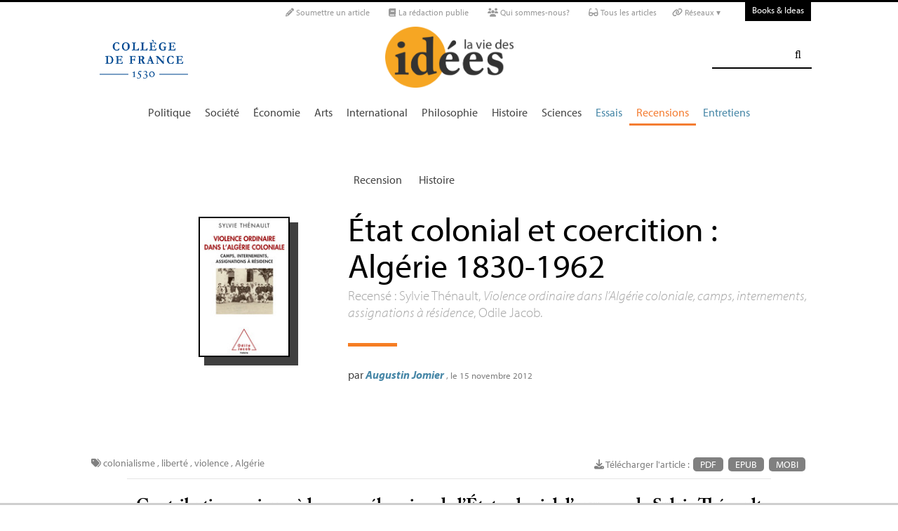

--- FILE ---
content_type: text/html; charset=utf-8
request_url: https://laviedesidees.fr/Etat-colonial-et-coercition
body_size: 25346
content:
<!doctype html>
<html dir="ltr" lang="fr" xmlns="http://www.w3.org/1999/xhtml" xml:lang="fr" class="ltr fr no-js">
	<!--<![endif]-->
	<head>
		<script type='text/javascript'>/*<![CDATA[*/(function(H){H.className=H.className.replace(/\bno-js\b/,'js')})(document.documentElement);/*]]>*/</script>
		<title>État colonial et coercition : Algérie 1830-1962 - La Vie des idées </title>
		
		
		
		<link rel="canonical" href="https://laviedesidees.fr/Etat-colonial-et-coercition" />
		<meta name="description" content="Recens&#233; : Sylvie Th&#233;nault, Violence ordinaire dans l&#039;Alg&#233;rie coloniale, camps, internements, assignations &#224; r&#233;sidence, Odile Jacob. - Contribution majeure &#224; la compr&#233;hension de l&#039;&#201;tat colonial, l&#039;ouvrage de Sylvie Th&#233;nault t&#233;moigne de la vitalit&#233; des &#233;tudes sur l&#039;Alg&#233;rie &#224; la p&#233;riode coloniale. Sp&#233;cialiste de la guerre d&#039;ind&#233;pendance alg&#233;rienne, l&#039;auteure &#233;tudie le &#171; r&#233;gime p&#233;nal de l&#039;indig&#233;nat &#187; &#224; travers la notion d&#039;&#171; internement &#187; et les mesures de privation de libert&#233; de l&#039;administration coloniale." >
		<meta property="article:author" content="Augustin Jomier">
		<meta name="author" content="Augustin Jomier">
		
		
		
		
		
		
		<meta property="og:title" content="État colonial et coercition : Algérie 1830-1962 ">
		<meta property="og:url" content="https://laviedesidees.fr/Etat-colonial-et-coercition" />
		<meta property="og:description" content="Recens&#233; : Sylvie Th&#233;nault, Violence ordinaire dans l&#039;Alg&#233;rie coloniale, camps, internements, assignations &#224; r&#233;sidence, Odile Jacob." >
		<meta property="og:type" content="article" >
		
		
		<meta name="bepress_citation_author" content="Augustin Jomier">
		<meta name="bepress_citation_title" content="État colonial et coercition : Algérie 1830-1962 ">
		<meta name="bepress_citation_date" content="2012-11-15">
		<meta name="bepress_citation_abstract_html_url" content="https://laviedesidees.fr/Etat-colonial-et-coercition">
		
		
		<meta name="DC.language" CONTENT="fr">
		<meta name="DC.title" CONTENT="État colonial et coercition : Algérie 1830-1962 ">
		<meta name="DC.creator" content="Augustin Jomier">
		<meta name="DC.source" CONTENT="La Vie des idées ">
		<meta name="DC.publisher" content="La Vie des idées ">
		<meta name="DC:date" content="2012-11-15">
		<meta name="DC.description" CONTENT="Recens&#233; : Sylvie Th&#233;nault, Violence ordinaire dans l&#039;Alg&#233;rie coloniale, camps, internements, assignations &#224; r&#233;sidence, Odile Jacob.">
		<meta name="DC:type" content="journalArticle">
		
		
		
		<meta name="twitter:card" content="summary_large_image">
		<meta name="twitter:site" content="@laviedesidees
				">
		<meta name="twitter:creator" content="@laviedesidees
				">
		<meta name="twitter:title" content="&#201;tat colonial et coercition : Alg&#233;rie 1830-1962 ">
		<meta name="twitter:description" content="Recens&#233; : Sylvie Th&#233;nault, Violence ordinaire dans l&#039;Alg&#233;rie coloniale, camps, internements, assignations &#224; r&#233;sidence, Odile Jacob.
			
		">
		
			<meta name="twitter:image" content="https://laviedesidees.fr/local/cache-vignettes/L130xH202/arton2097-7850e.jpg?1675951164
				"
			>
		
		
		
		<meta property="fb:app_id" content="1513923505598044" />
		
		<!-- Google tag (gtag.js) -->
<script async src="https://www.googletagmanager.com/gtag/js?id=G-FBEQC3F0L2"></script>
<script>
  window.dataLayer = window.dataLayer || [];
  function gtag(){dataLayer.push(arguments);}
  gtag('js', new Date());

  gtag('config', 'G-FBEQC3F0L2');
</script>


<meta http-equiv="Content-Type" content="text/html; charset=utf-8" />
<meta name="viewport" content="width=device-width, initial-scale=1" />

   
<link rel="stylesheet" href="squelettes-dist/css/reset.css?1764924792" type="text/css" />
<link rel="stylesheet" href="squelettes-dist/css/clear.css?1764924792" type="text/css" />
<link rel="stylesheet" href="squelettes-dist/css/font.css?1764924792" type="text/css" />
<link rel="stylesheet" href="squelettes/css/links.css?1729235433" type="text/css" />
<link rel="stylesheet" href="squelettes-dist/css/typo.css?1764924792" type="text/css" />
<link rel="stylesheet" href="squelettes-dist/css/media.css?1764924792" type="text/css" />
<link rel="stylesheet" href="squelettes-dist/css/form.css?1764924792" type="text/css" />

<link rel="stylesheet" href="squelettes-dist/css/layout.css?1764924792" type="text/css" />


<link rel="stylesheet" href="squelettes-dist/css/spip.css?1764924792" type="text/css" />
<script>/*<![CDATA[*/
var blocs_replier_tout = 0;
var blocs_slide = 'normal';
var blocs_title_sep = /\|\|/g;
var blocs_title_def = 'Déplier||Replier';
var blocs_js_cookie = '';

/*]]>*/</script><script type="text/javascript">var js_nouvelle_fenetre='(nouvelle fenêtre)';var links_site = '//laviedesidees.fr';</script>
<script>
var mediabox_settings={"auto_detect":true,"ns":"box","tt_img":true,"sel_g":"#documents_portfolio a[type='image\/jpeg'],#documents_portfolio a[type='image\/png'],#documents_portfolio a[type='image\/gif']","sel_c":".mediabox","str_ssStart":"Diaporama","str_ssStop":"Arr\u00eater","str_cur":"{current}\/{total}","str_prev":"Pr\u00e9c\u00e9dent","str_next":"Suivant","str_close":"Fermer","str_loading":"Chargement\u2026","str_petc":"Taper \u2019Echap\u2019 pour fermer","str_dialTitDef":"Boite de dialogue","str_dialTitMed":"Affichage d\u2019un media","splash_url":"","lity":{"skin":"_simple-dark","maxWidth":"90%","maxHeight":"90%","minWidth":"400px","minHeight":"","slideshow_speed":"2500","opacite":"0.9","defaultCaptionState":"expanded"}};
</script>
<!-- insert_head_css -->
<link rel="stylesheet" href="plugins-dist/mediabox/lib/lity/lity.css?1764926070" type="text/css" media="all" />
<link rel="stylesheet" href="plugins-dist/mediabox/lity/css/lity.mediabox.css?1764926070" type="text/css" media="all" />
<link rel="stylesheet" href="plugins-dist/mediabox/lity/skins/_simple-dark/lity.css?1764926070" type="text/css" media="all" /><link rel='stylesheet' type='text/css' media='all' href='plugins-dist/porte_plume/css/barre_outils.css?1764926072' />
<link rel='stylesheet' type='text/css' media='all' href='local/cache-css/cssdyn-css_barre_outils_icones_css-d131fca8.css?1768907507' />
<link rel="stylesheet" type="text/css" href="plugins/auto/orthotypo/v2.2.0/css/typo_guillemets.css" media="all" />
<link rel="stylesheet" href="squelettes/css/links.css" type="text/css" media="all" />
<link rel="stylesheet" href="plugins/auto/typoenluminee/v4.0.1/css/enluminurestypo.css" type="text/css" media="all" /><link rel="stylesheet" type="text/css" href="plugins/auto/blocsdepliables/v1.4.2/css/blocs.css?1750406074" /><link rel="stylesheet" type="text/css" href="plugins/auto/owlcarousel/v1.1.0/css/owl.carousel.css" media="screen" />
<link rel="stylesheet" type="text/css" href="plugins/auto/owlcarousel/v1.1.0/css/owl.theme.css" media="screen" />
<link rel="stylesheet" type="text/css" href="plugins/auto/owlcarousel/v1.1.0/css/owl.modeles.css" media="screen" />



<!--<link rel="stylesheet" href="squelettes-dist/css/theme.css?1764924792" type="text/css" />-->





<script src="prive/javascript/jquery.js?1764925040" type="text/javascript"></script>

<script src="prive/javascript/jquery.form.js?1764925040" type="text/javascript"></script>

<script src="prive/javascript/jquery.autosave.js?1764925040" type="text/javascript"></script>

<script src="prive/javascript/jquery.placeholder-label.js?1764925040" type="text/javascript"></script>

<script src="prive/javascript/ajaxCallback.js?1764925040" type="text/javascript"></script>

<script src="prive/javascript/js.cookie.js?1764925040" type="text/javascript"></script>
<!-- insert_head -->
<script src="plugins-dist/mediabox/lib/lity/lity.js?1764926070" type="text/javascript"></script>
<script src="plugins-dist/mediabox/lity/js/lity.mediabox.js?1764926070" type="text/javascript"></script>
<script src="plugins-dist/mediabox/javascript/spip.mediabox.js?1764926070" type="text/javascript"></script><script type='text/javascript' src='plugins-dist/porte_plume/javascript/jquery.markitup_pour_spip.js?1764926072'></script>
<script type='text/javascript' src='plugins-dist/porte_plume/javascript/jquery.previsu_spip.js?1764926072'></script>
<script type='text/javascript' src='local/cache-js/jsdyn-javascript_porte_plume_start_js-41a520d1.js?1768907509'></script>
<link rel="shortcut icon" href="local/cache-gd2/3b/20125795b1979063313bd83a0e42b4.ico?1728629147" type="image/x-icon" />
<link rel="apple-touch-icon" sizes="57x57" href="local/cache-gd2/03/9d5c9ed6e25796219fadefa497095d.png?1728629147" />
<link rel="apple-touch-icon" sizes="114x114" href="local/cache-gd2/af/166d120026049d07ac81fe78d01fdc.png?1728629147" />
<link rel="apple-touch-icon" sizes="72x72" href="local/cache-gd2/fa/e6e44a99f24d3ab8721fafd406961d.png?1728629147" />
<link rel="apple-touch-icon" sizes="144x144" href="local/cache-gd2/db/7782b36a652f5b014809ee71693270.png?1728629147" />
<link rel="apple-touch-icon" sizes="60x60" href="local/cache-gd2/92/0b3d31589302a59a33e563f7733740.png?1728629147" />
<link rel="apple-touch-icon" sizes="120x120" href="local/cache-gd2/8f/ae45f3c2adfd2bc239738eed255e89.png?1728629147" />
<link rel="apple-touch-icon" sizes="76x76" href="local/cache-gd2/8e/bc589b250e07eae6791ad637becb50.png?1728629147" />
<link rel="icon" type="image/png" href="local/cache-gd2/f3/d5960e0600bf10bf2238202d0c1225.png?1728629147" sizes="96x96" />
<link rel="icon" type="image/png" href="local/cache-gd2/9d/389978653a32b327aa4095c09167c6.png?1728629147" sizes="16x16" />
<link rel="icon" type="image/png" href="local/cache-gd2/f7/0443f4cea4ec5ff3a260ed78a23ef6.png?1728629147" sizes="32x32" />
<link rel="icon" type="image/png" href="local/cache-gd2/e4/b8f5a2330d04188bb812ab1056f4ac.png?1728629147" sizes="192x192" />
<meta name="msapplication-TileImage" content="local/cache-gd2/af/166d120026049d07ac81fe78d01fdc.png?1728629147" />

<meta name="msapplication-TileColor" content="#f6a623" />
<meta name="theme-color" content="#f6a623" /><link rel='stylesheet' href='local/cache-css/cssdyn-tarteaucitron_custom_css-04401bfc.css?1768907508' type='text/css' /><script type='text/javascript' src='plugins/auto/tarteaucitron/v1.9.2/lib/tarteaucitron/tarteaucitron.js' id='tauc'></script>
<script type="text/javascript">
	tarteaucitron.init({
		"privacyUrl": "", /* Privacy policy url */

		"hashtag": "#tarteaucitron", /* Ouverture automatique du panel avec le hashtag */
		"cookieName": "tarteaucitron", /* Cookie name */

		"orientation": "bottom", /* le bandeau doit être en haut (top), au milieu (middle) ou en bas (bottom) ? */

		"groupServices": false, /* Group services by category */
		"closePopup": false, /* Show a close X on the banner */

		/* Gestion petit bandeau */
		"showAlertSmall": false, /* afficher le petit bandeau en bas à droite ? */
		"cookieslist": false, /* Afficher la liste des cookies installés ? */

		/* Gestion de la petite icone Cookie */
		"showIcon": false, /* Show cookie Icon or not */
		
		"iconPosition": "BottomRight", /* BottomRight, BottomLeft, TopRight and TopLeft */

		"adblocker": false, /* Afficher un message si un adblocker est détecté */

		/* Gestion grand bandeau */
		"DenyAllCta" : true, /* Show the deny all button */
		"AcceptAllCta" : true, /* Show the accept all button when highPrivacy on */
		"highPrivacy": true, /* Si true, affiche le bandeau de consentement. Sinon, le consentement est implicite. */

		"handleBrowserDNTRequest": true, /* If Do Not Track == 1, disallow all */

		"removeCredit": false, /* supprimer le lien vers la source ? */

		"useExternalCss": false, /* If false, the tarteaucitron.css file will be loaded */
		"useExternalJs": false, /* If false, the tarteaucitron.js file will be loaded */

		

		"moreInfoLink": false, /* Show more info link */
		

		"mandatory": false, /* Show a message about mandatory cookies */

		"googleConsentMode": true, /* Activer le Google Consent Mode v2 pour Google ads & GA4 */
		"bingConsentMode": true, /* Activer le Bing Consent Mode pour Clarity & Bing Ads */
		"softConsentMode": false, /* Soft consent mode (le consentement est requis pour charger les tags) */
	});

	var tarteaucitronCustomText = {
		
		
		"icon": 'Gestionnaire de cookies - ouverture d’une fenêtre'
	}

	var tarteaucitronForceLanguage = 'fr';
</script>
<script src="https://laviedesidees.fr/plugins/auto/ancresdouces/v3.0.0/js/jquery.scrollto.js" type="text/javascript"></script><script src="https://laviedesidees.fr/plugins/auto/ancresdouces/v3.0.0/js/jquery.localscroll.js" type="text/javascript"></script><script type="text/javascript">/* <![CDATA[ */
function ancre_douce_init() {
	if (typeof jQuery.localScroll=="function") {
		jQuery.localScroll({autoscroll:false, hash:true, onAfter:function(anchor, settings){ 
			jQuery(anchor).attr('tabindex', -1).on('blur focusout', function () {
				// when focus leaves this element, 
				// remove the tabindex attribute
				jQuery(this).removeAttr('tabindex');
			}).focus();
		}});
	}
}
if (window.jQuery) jQuery(document).ready(function() {
	ancre_douce_init();
	onAjaxLoad(ancre_douce_init);
});
/* ]]> */</script><script src="plugins/auto/links/v4.1.2/links.js" type="text/javascript"></script>
<script src='plugins/auto/blocsdepliables/v1.4.2/js/blocs.js?1750406074'></script><script src="plugins/auto/owlcarousel/v1.1.0/javascript/owl.carousel.js" type="text/javascript"></script>



<script src="squelettes/js/script.js?1762768739" type="text/javascript"></script>


<meta name="generator" content="SPIP 4.4.7" />














<script src="https://code.jquery.com/ui/1.9.1/jquery-ui.js"></script>


<link type="text/css" rel="stylesheet" href="squelettes/js/jquery-dropdown-master/jquery.dropdown.min.css" />
<script type="text/javascript" src="squelettes/js/jquery-dropdown-master/jquery.dropdown.js"></script>


<link href="squelettes/fontawesome6/css/fontawesome.css" rel="stylesheet" />
<link href="squelettes/fontawesome6/css/brands.css" rel="stylesheet" />
<link href="squelettes/fontawesome6/css/solid.css" rel="stylesheet" />


<script src="squelettes/js/collapse_menu.js" type="text/javascript"></script>

<!-- For third-generation iPad with high-resolution Retina display: -->

<!-- For iPhone with high-resolution Retina display: -->

<!-- For first- and second-generation iPad: -->

<!-- For non-Retina iPhone, iPod Touch, and Android 2.1+ devices: -->




<!-- <meta name="viewport" content="width=device-width, height=device-height" /> -->
<meta name="viewport" content="width=device-width, initial-scale=1, user-scalable = no">


<meta name="format-detection" content="telephone=no">


<script src="//use.typekit.net/tbi6naw.js"></script>
<script>try{Typekit.load();}catch(e){}</script>	
			

<link rel="stylesheet" href="squelettes/css/habillage.css" type="text/css" media="projection, screen, tv" />		
		
		<link rel="stylesheet" href="squelettes/js/selection-sharer-master/dist/selection-sharer.css" type="text/css" />
		
		
		<script type='text/javascript' src='https://platform-api.sharethis.com/js/sharethis.js#property=648316a77e3db300120b2be7&product=sticky-share-buttons' async='async'></script>

		
		
	</head>
	<body class="page_article fr">
		<!-- Facebook SDK -->
		<div id="fb-root"></div>
		<script async defer crossorigin="anonymous" src="https://connect.facebook.net/fr_FR/sdk.js#xfbml=1&version=v4.0&appId=1513923505598044&autoLogAppEvents=1"></script>
		<!-- / Facebook SDK -->
		
		<div id="page">
			
			
			<div class="entete">

<ul id="skip" class="no_print">
	<li><a href="#big_menu_container">Aller au menu principal </a></li>
	<li><a href="#conteneur">Aller au contenu principal </a></li>
	<li><a href="#pied">Aller au pied de page </a></li>
</ul>

<div id="sub_menu_container" class="no_print">
	<div id="sub_menu">
		<div class="subc">
			<div id="tools">
				<ul>
						
							<li><a rel="me" href="Soumettre-un-article" class="social_link"><i class="fa-solid fa-pencil" aria-hidden="true"></i> Soumettre un article</a></li>
						
						
							<li><a rel="me" href="-La-redaction-publie-33-" class="social_link"><i class="fa-solid fa-book" aria-hidden="true"></i> La rédaction publie</a> </li>
						
						
							<li><a rel="me" href="Qui-sommes-nous" class="social_link"><i class="fa-solid fa-users" aria-hidden="true"></i> Qui sommes-nous?</a> </li>
						
						
							<li><a rel="me" href="-Tous-les-articles-" class="social_link"><i class="fa-solid fa-glasses"></i> Tous les articles</a> </li>
						
						
							<li class="deroulant"><a href="#"><i class="fa fa-link" aria-hidden="true"></i> Réseaux ▾</a>
								<ul class="sous">
									<li><a rel="me" href="https://bsky.app/profile/laviedesidees.bsky.social" target="_blank" class="social_link"><i class="fa fa-cloud" aria-hidden="true"></i> Bluesky</a></li>
									<li><a rel="me" href="https://piaille.fr/@laviedesidees" target="_blank" class="social_link"><i class="fa-brands fa-mastodon"></i> Mastodon</a></li>
									<li><a href="https://twitter.com/laviedesidees" target="_blank" class="social_link"><i class="fa-brands fa-x-twitter"></i> Twitter/X</a></li>
									<li><a href="https://www.threads.net/@laviedesidees" target="_blank" class="social_link"><i class="fa-brands fa-threads"></i> Threads</a></li>
									<li><a href="https://www.instagram.com/laviedesidees/" target="_blank" class="social_link"><i class="fa-brands fa-instagram"></i> Instagram</a></li>
									<li><a href="https://www.facebook.com/Laviedesideesfr/" target="_blank" class="social_link"><i class="fa-brands fa-facebook"></i> Facebook</a></li>
									<li><a href="https://www.youtube.com/channel/UCaMe83Ur75Z379aP1eUUQeg" target="_blank" class="social_link"><i class="fa-brands fa-youtube"></i> Youtube</a></li>
									<li><a href="https://www.linkedin.com/company/la-vie-des-idées" target="_blank" class="social_link"><i class="fa-brands fa-linkedin"></i> Linkedin</a></li>
									<li><a href="https://seenthis.net/people/la_vie_des_idees" target="_blank" class="social_link"><i class="fa fa-quote-right" aria-hidden="true"></i> SeenThis</a></li>
								</ul>
							</li>
					</ul>
						
					<a href="https://booksandideas.net" title="visit Books &amp; Ideas" class="header_tools_BandI">Books & Ideas</a>
					
			</div>
		</div><!-- /subc -->
	</div><!-- / sub menu -->
</div><!-- / sub menu container -->

<div id="header_container" class="no_print">
	<div id="entete">
		<div class="subc">
			
			
				<div class="logo_college">
					<a href="https://www.college-de-france.fr/"  target="_blank"><img src="squelettes/images/logoCDF_web_bleu.png" width="150px" alt="" /></a>
				</div>
			
			<div class="logo_site_vdi">
			
			<a rel="start" href="https://laviedesidees.fr/" class="logo">
						<img src='local/cache-vignettes/L423xH200/siteon0-2c255.png?1675949576' alt='La Vie des id&#233;es ' class='no-adapt-img spip_logo spip_logos logo-light' width='423' height='200' onmouseover='' onmouseout='' title='Accueil' />
						<img src="squelettes/images/logo_vdi_hd_white.png" alt="La Vie des idées" class="no-adapt-img spip_logo spip_logos logo-dark">
					</a>
				
				
			</div>
			
			<div class="nettoyeur"></div>
		</div><!-- /subc -->
	</div><!-- / entete -->
</div><!-- / header container -->

<!-- ########################## mobile ############################### -->
<input id="menu-toggle" type="checkbox" />
<label class='menu-button-container' for="menu-toggle">
	<div class='menu-button'></div>
	</label>
<ul class="menu">
	<li class="li_search"><div class="formulaire_spip formulaire_recherche" id="formulaire_recherche">
<form action="spip.php?page=recherche" method="get"><div>
	<input name="page" value="recherche" type="hidden"
>
	
	<label for="recherche">Rechercher :</label>
	<input type="search" class="search text" size="25" name="recherche" id="recherche" accesskey="4" autocapitalize="off" autocorrect="off" />
	<input type="submit" class="submit" value="&#xf002;" title="Rechercher" />
</div></form>
</div>
</li>
	
		<li><a href="+-Politique-+">Politique </a></li>
	
		<li><a href="+-Societe-+">Société </a></li>
	
		<li><a href="+-Economie-+">Économie </a></li>
	
		<li><a href="+-Art-litterature-+">Arts </a></li>
	
		<li><a href="+-International-+">International</a></li>
	
		<li><a href="+-Philosophie-+">Philosophie </a></li>
	
		<li><a href="+-Histoire-+">Histoire </a></li>
	
		<li><a href="+-Sciences-1503-+">Sciences </a></li>
	
	
	<li class="menu_rub"><a href="-Essais-">Essais</a></li>

	<li class="menu_rub"><a href="-Livres-etudes-" class="on">Recensions</a></li>

	<li class="menu_rub"><a href="-Entretiens-31-">Entretiens</a></li>

<li class="BIlink"><a href="https://booksandideas.net" title="visit Books &amp; Ideas">Books & Ideas</a></li>	
</ul>
<!-- ######################################################### -->

<div id="search_box" class="no_print"><div id="search_wrapper"><div class="formulaire_spip formulaire_recherche" id="formulaire_recherche">
<form action="spip.php?page=recherche" method="get"><div>
	<input name="page" value="recherche" type="hidden"
>
	
	<label for="recherche">Rechercher :</label>
	<input type="search" class="search text" size="25" name="recherche" id="recherche" accesskey="4" autocapitalize="off" autocorrect="off" />
	<input type="submit" class="submit" value="&#xf002;" title="Rechercher" />
</div></form>
</div>
</div></div>

<div id="big_menu_container" class="no_print">
	<div id="big_menu_wrapper">
		<div class="subc">
			<div id="menu_them">
				<ul>
					
					<li><a href="+-Politique-+">Politique </a></li>
					
					<li><a href="+-Societe-+">Société </a></li>
					
					<li><a href="+-Economie-+">Économie </a></li>
					
					<li><a href="+-Art-litterature-+">Arts </a></li>
					
					<li><a href="+-International-+">International</a></li>
					
					<li><a href="+-Philosophie-+">Philosophie </a></li>
					
					<li><a href="+-Histoire-+">Histoire </a></li>
					
					<li><a href="+-Sciences-1503-+">Sciences </a></li>
					
					
					<li class="menu_rub"><a href="-Essais-">Essais</a></li>

	<li class="menu_rub"><a href="-Livres-etudes-" class="on">Recensions</a></li>

	<li class="menu_rub"><a href="-Entretiens-31-">Entretiens</a></li>

<li class="BIlink"><a href="https://booksandideas.net" title="visit Books &amp; Ideas">Books & Ideas</a></li>					
				</ul>
				<div class="nettoyeur"></div>
			</div><!-- / menu them -->

		</div><!-- /subc -->
		<div class="nettoyeur"></div>
	</div><!-- / big_menu_wrapper -->
	<div class="nettoyeur"></div>
</div><!-- / menu them container -->


</div>			
			
				
				
				
			
				<div class="cartouche cartouche_vertical flex_conteneur">
	<div class="conteneur_inner" style="height: 100%;">
		
		
		
		
		<div class="cartouche_logo flex_bloc_33">
			<div class="subcl">
				<div class="logo_wrapper" style="background-color: #7d7d7d;">
					<img src='local/cache-vignettes/L130xH202/arton2097-7850e.jpg?1675951164' alt='' class='spip_logo' width='130' height='202' onmouseover='' onmouseout='' />
					
					
					
					
				</div>
			</div>
		</div>
		
		<div class="cartouche_titres flex_bloc_66">
			<div class="cartouche_titres_inner subcr">
				<p class="cartouches_entetes">
					
					
						<a href="-Livres-etudes-">Recension</a>
							
					
															
					 
					
						<a href="+-Histoire-+">Histoire </a>
					
					
					 
					
				</p>
				
				
				
				
				
				<h1>
					
					<div  class="titre">État colonial et coercition : Algérie 1830-1962 </div>
					
					<div class="descriptif"><p>Recensé : Sylvie Thénault, <i>Violence ordinaire dans l’Algérie coloniale, camps, internements, assignations à résidence</i>, Odile Jacob.</p></div>
					
				</h1>
				
				
				
				<hr>
				
				<div class="cartouche_bis">
					
					
					
					
					
					
					<div class="signature">
						
						<span class="par">
							par 
							<span class="vcard author nom_auteur"><a class="url fn spip_in" rel="author" href="_Jomier-Augustin_">Augustin Jomier</a></span>
						</span>
						
						<span class="date">, le  15 novembre 2012</span>
						
						
						
						
						
						<br><br><br>
					</div>
				
				</div>
	
				</div>			
				<!-- / cartouche bis -->
				<div class="nettoyeur"></div>
			</div>
		</div>
		
	</div><!-- /conteneur_inner -->
</div>
<!-- / cartouche -->				
			
			<div class="conteneur large_simple">
			<div class="conteneur_inner">
					
				
				<div id="contenu_article" class="subc">
					
					
					<div id="content_article_wrapper container-fluid">
						<div id="content_article">
							
							<div class="clearfix">
								<div class="right">
									
									
									
									
									<div class="download_article_container">
	<i class="fa fa-download" aria-hidden="true"></i> Télécharger l'article : 
    
    
		<a href="IMG/pdf/20121115_thenault_cr_jomier.pdf">PDF</a>
	
	
	
	

	    
    
	
		 
        
		 <a href="/?action=generer_epub&amp;id_article=2097">EPUB</a>
	
	
	
	
		 
        
		 <a href="/?action=generer_mobi&amp;id_article=2097">MOBI</a>
	
	
</div></div>
								
								
								<div class="tags_container">
	
	<i class="fa fa-tags" aria-hidden="true"></i>
    
		<a href="+-colonialisme-+">colonialisme</a>
	, 
		<a href="+-liberte-+">liberté</a>
	, 
		<a href="+-violence-+">violence</a>
	, 
		<a href="+-Algerie-+">Algérie </a>
	
</div></div>
							
							
							
							<div class="entry-content chapo"><p>Contribution majeure à la compréhension de l’État colonial, l’ouvrage de Sylvie Thénault témoigne de la vitalité des études sur l’Algérie à la période coloniale. Spécialiste de la guerre d’indépendance algérienne, l’auteure étudie le «<small class="fine d-inline"> </small>régime pénal de l’indigénat<small class="fine d-inline"> </small>» à travers la notion d’«<small class="fine d-inline"> </small>internement<small class="fine d-inline"> </small>» et les mesures de privation de liberté de l’administration coloniale.</p></div>
								
							<div class="nettoyeur"></div>
							
							<div class="texte_wrapper">	
								
								
								<div class="entry-content texte"><div class="recense">Recensé : Sylvie Thénault, <i>Violence ordinaire dans l’Algérie coloniale, camps, internements, assignations à résidence</i>, Paris, Odile Jacob, 2012, 382 p.</div>
<p>Contribution majeure à la compréhension de l’État colonial, l’ouvrage de Sylvie Thénault témoigne de la vitalité des études sur l’Algérie à la période coloniale. Spécialiste reconnue de la guerre d’indépendance algérienne, l’auteure s’est engagée depuis 2006 dans une histoire du temps long de la colonisation, de la conquête à 1962, à travers l’étude de l’un des outils méconnus du «<small class="fine d-inline"> </small>régime pénal de l’indigénat<span class="spip_note_ref">&nbsp;[<a href="#nb1" class="spip_note" rel="appendix" title="Le « régime pénal de l’indigénat » en Algérie : régime pénal d’exception à&nbsp;(…)" id="nh1">1</a>]</span><small class="fine d-inline"> </small>» : «<small class="fine d-inline"> </small>l’internement<small class="fine d-inline"> </small>», terme qui désigne l’ensemble des mesures de privation de liberté décidées par l’administration coloniale.</p>
<h3 class="spip">Le sens social d’une pratique administrative</h3>
<p>Trois parties non chronologiques composent cet ouvrage, qui débute par le tableau de la pratique de l’internement (1890-1914) après sa stabilisation vers 1890 sous la forme de trois sanctions différentes : l’envoi <i>au dépôt de Calvi</i>, la «<small class="fine d-inline"> </small>mise en surveillance spéciale<small class="fine d-inline"> </small>» (assignation à résidence) et l’envoi en pénitencier agricole. A travers l’étude systématique de 423 dossiers d’internement, Sylvie Thénault décrypte patiemment le fonctionnement et la réalité sociale de ces trois modalités de l’internement. Ce dernier pare aux lacunes de la sous-administration et est la marque d’un État colonial impuissant, auquel la société locale échappe largement. La principale fonction sociale de l’internement est de maintenir la hiérarchie propre à la situation coloniale, qui fait de la majorité démographique une minorité sociologique. Le régime de l’indigénat et les sanctions judiciaires se complètent à l’intérieur du «<small class="fine d-inline"> </small>réseau coercitif<span class="spip_note_ref">&nbsp;[<a href="#nb2" class="spip_note" rel="appendix" title="Taylor C. Sherman, « Tensions of Colonial Punishment : Perspectives on&nbsp;(…)" id="nh2">2</a>]</span><small class="fine d-inline"> </small>» colonial : d’un emploi moins fréquent que les pouvoirs disciplinaires, l’internement est employé essentiellement contre des actes relevant du droit commun<span class="spip_note_ref">&nbsp;[<a href="#nb3" class="spip_note" rel="appendix" title="Actes délictueux et criminels, essentiellement des vols. Insécurité et&nbsp;(…)" id="nh3">3</a>]</span>, et pallie de la sorte les carences de la répression judiciaire. Ces deux volets du régime de l’indigénat sont en définitive «<small class="fine d-inline"> </small>autant des outils répressifs, destinés à punir, que des outils coercitifs, exerçant une contrainte susceptible de produire la soumission<small class="fine d-inline"> </small>» (p.43).</p>
<p>La loi du 15 juillet 1914 simplifie l’internement au profit d’une procédure unique : la mise en surveillance spéciale. Symbole fort, cette réforme entérine en réalité le coût excessif des pénitenciers et la caducité de Calvi – supprimé en 1903. Même lorsque la loi ne prévoit plus que trois motifs à l’internement et en exclut désormais les faits de droit commun, le gouvernement général ne fait que procéder à un recentrage déjà souhaité de la pratique de l’internement.</p>
<h3 class="spip">Pratique coloniale, pratique métropolitaine</h3>
<p>La deuxième partie revient sur les origines de l’internement, des premières années de la conquête de l’Algérie à 1890. Sylvie Thénault y part en quête des pratiques ayant abouti, dans le désert judiciaire des premières décennies de l’occupation, à l’internement : la primauté des militaires est flagrante dans la formation de l’État colonial, comme dans la légalisation <i>a posteriori</i> des pratiques arbitraires de contrôle et de répression. L’internement en Corse résulte ainsi de l’envoi en métropole de captifs de la guerre de conquête puis de la confusion entre prisonniers de guerre et de droit commun. Les militaires sont aussi à l’origine sous le second Empire de la création des pénitenciers et de l’organisation puis de l’officialisation en 1858 de pratiques d’internement qui existaient dès 1848. Entre 1858 et 1860, les trois pratiques – préexistantes – de  l’internement sont associées et le gouvernement général de l’Algérie se voit confier le pouvoir de les exécuter. L’internement existe aussi dans d’autres territoires coloniaux français, mais sur la base plus formalisé de décrets d’«<small class="fine d-inline"> </small>indigénat<small class="fine d-inline"> </small>» pris à partir de 1881, année du décret concernant la Cochinchine.</p>
<p>Sylvie Thénault explore et complexifie la généalogie de ces textes, révélant les mécanismes de transmission existant d’une colonie à l’autre, horizontaux par la circulation des hauts administrateurs entre territoires coloniaux ou verticaux depuis les ministères parisiens. Le décret de Cochinchine dérive en réalité de l’arsenal de mesures répressives élaboré en Algérie. Plus qu’algérien, l’internement est spécifiquement colonial, lié au régime de l’indigénat, né ailleurs aussi des tâtonnements de la conquête et de l’organisation administrative des colonies. Le cas algérien est aussi comparé à la situation métropolitaine : Sylvie Thénault met en évidence les similitudes entre le régime pénal de l’indigénat et les normes judiciaires à l’œuvre en métropole, notamment sous le second Empire. Au moment où l’internement est officialisé en Algérie, il est très utilisé en métropole : les deux espaces partagent un même «<small class="fine d-inline"> </small>imaginaire de la répression politique et de la dangerosité sociale<small class="fine d-inline"> </small>» (p.208) qui justifient le recours à l’internement. Des catégories de la répression métropolitaine, comme celle de «<small class="fine d-inline"> </small>vagabond<small class="fine d-inline"> </small>», sont réinvesties en Algérie, où l’internement devient un marqueur juridique de la différence<span class="spip_note_ref">&nbsp;[<a href="#nb4" class="spip_note" rel="appendix" title="Les travaux d’Emmanuel Blanchard ont mis en évidence un phénomène comparable&nbsp;(…)" id="nh4">4</a>]</span>. Classés parmi les populations «<small class="fine d-inline"> </small>indésirables<small class="fine d-inline"> </small>», les Algériens sont légitimement soumis à des traitements dérogeant aux garanties du droit commun, même sous un régime républicain se réclamant de l’égalité devant la loi.</p>
<h3 class="spip">Entre logiques coloniales et projections métropolitaines : la longue survie de l’internement </h3>
<p>Si la loi du 15 juillet 1914 marque symboliquement le déclin de l’internement, sa rétraction est plus lente et incertaine, les logiques métropolitaines, coloniales et trois guerres venant prolonger son histoire. Sylvie Thénault dénoue cet écheveau dans la troisième partie. Simultanément à la loi du 15 juillet 1914, la déclaration de l’état de siège suscite, par exportation des décisions métropolitaines, la création d’un nouveau mode d’exécution de l’internement : les dépôts et camps d’internés civils. Cet épisode dure environ le temps du conflit mondial, mais en Algérie il ne provoque pas la même rupture qu’en métropole, puisqu’il se situe dans la continuité des pratiques antérieures : les autorités utilisent ainsi ce dispositif dans la répression et la réclusion massives des insurgés des Aurès à l’automne 1916.</p>
<p>La Première Guerre inaugure une longue phase de rétraction et de disparition de la version coloniale algérienne de l’internement : à la fin des années 1930 ne subsiste que la mise en surveillance spéciale, tombée en désuétude et qui disparaît en 1944 avec l’ensemble du régime pénal de l’indigénat. Certes, une «<small class="fine d-inline"> </small>politique de bienveillance<small class="fine d-inline"> </small>» et de judiciarisation de la procédure est instaurée, notamment pour répondre aux critiques et contestations des «<small class="fine d-inline"> </small>indigénophiles<small class="fine d-inline"> </small>», comme Albin Rozet, et des Algériens eux-mêmes. Sylvie Thénault lie cependant davantage ce déclin à l’adaptation des formes de répression à des contestations plus politisées et urbaines. L’internement cède le pas à la surveillance, plus efficace face à l’animation de la vie politique et du mouvement ouvrier algériens.</p>
<p>Durant la Seconde Guerre mondiale, par une nouvelle projection métropolitaine, l’internement dans un camp remplace définitivement toute autre forme d’internement. Les Algériens internés ne le sont plus en tant que sujets coloniaux mais au nom de la défense de la «<small class="fine d-inline"> </small>sécurité et de l’ordre publics<small class="fine d-inline"> </small>», comme en métropole. L’internement est cependant mis en œuvre en Algérie par une administration familière de décisions arbitraires à l’endroit des sujets coloniaux qui investit cette législation pour ressusciter l’internement pour faits de droit commun, comme avant 1914. Le vécu des internés est aussi différent de celui de métropole : les conditions de vie y sont plus rudes, marquées par l’absence d’intervention humanitaire. L’internement se poursuit après le débarquement allié en Afrique du Nord, et sa suppression en même temps que l’indigénat est l’objet d’une obstruction majeure du gouvernement général qui l’utilise de façon massive, associé à l’activité policière, dans la répression du soulèvement du Constantinois.</p>
<p>La guerre d’indépendance enfin voit renaître le camp d’internement et la détention administrative couvre des arrestations massives. D’un conflit à l’autre, les expériences sont réinvesties : les autorités coloniales et militaires savent comment limiter la portée de l’action des commissions d’inspection des camps et réussissent à garder la main sur les décisions d’internement et des libérations. L’évolution majeure apportée par la guerre d’indépendance dans l’histoire de l’internement est sa militarisation. Au nom de la mission de police qu’elle assume, l’armée s’approprie la détention administrative et créé des camps à des fins qui lui sont propres : couvrir la détention – hors de la protection des conventions internationales – des maquisards faits prisonniers.</p>
<h3 class="spip">Dans les rouages de l’État colonial</h3>
<p>Revenant sur le temps long, cet ouvrage est un magistral parcours à travers les rouages de l’État colonial. L’histoire du régime de l’indigénat comme pratique administrative, suivie au plus près de ses acteurs, introduit au cœur des logiques de la construction de l’État colonial et met en relief la multiplicité des facteurs présidant à son évolution, au «<small class="fine d-inline"> </small>passage d’un simple appareil administratif militaire à une organisation spécifique, qui [n’atteint] jamais l’assimilation avec la métropole<small class="fine d-inline"> </small>» (p.163). Sylvie Thénault enquête pour cela sur les circonstances de la construction de l’internement, sa mise en pratique, déconstruisant méthodiquement les discours écrits à partir des seuls textes juridiques. Elle montre ainsi que la réglementation donne le plus souvent l’impression trompeuse d’un appareil juridique efficace et maîtrisé de contrôle des populations «<small class="fine d-inline"> </small>indigènes<small class="fine d-inline"> </small>», qui aurait été exporté d’un territoire colonial à l’autre, puis réformé dans le sens d’une lente progression assimilationniste vers la judiciarisation de la procédure.</p>
<p>Le retour sur le <span class="caps">XIX</span><sup class="typo_exposants">e</sup> siècle permet aussi de remettre en question la rupture de 1870, soulignée par Charles-André Julien et Charles-Robert Ageron mais trop marquée par une perspective d’histoire politique française. En effet, si l’on s’en tient à la construction de l’Algérie française et de l’État colonial, la véritable rupture est le début des années 1880, avec la création du service des Affaires indigènes et la stabilisation du personnel et des procédures d’administration de la colonie<span class="spip_note_ref">&nbsp;[<a href="#nb5" class="spip_note" rel="appendix" title="Ce retour sur le XIXe siècle s’inscrit dans les renouvellements en cours de&nbsp;(…)" id="nh5">5</a>]</span>. L’internement se stabilise ainsi au début des années 1890, les dossiers reflétant son installation dans la durée comme pratique ordinaire des gouverneurs généraux.</p>
<p>Sylvie Thénault a aussi souhaité relever un autre défi majeur de l’historiographie du fait colonial en Algérie, capter «<small class="fine d-inline"> </small>les échos [des] voix lointaines [des victimes] chaque fois que c’était possible<small class="fine d-inline"> </small>» (p.16). Pour cela elle a lu très finement les sources «<small class="fine d-inline"> </small>à contre-fil<span class="spip_note_ref">&nbsp;[<a href="#nb6" class="spip_note" rel="appendix" title="« Against the grain », cf. Ranajit Guha, « The Prose of Counter-Insurgency&nbsp;(…)" id="nh6">6</a>]</span><small class="fine d-inline"> </small>», tenté de tracer des profils d’internés à qui elle laisse la parole en tête de chaque partie dans trois prologues sensibles et empathiques. Force est de reconnaître que la parole des subalternes reste malgré cela peu audible : hormis le poète Mohamed Belkheir et des témoignages pour la période la plus récente, il reste quasiment impossible de trouver des sources émanant d’Algériens sur l’internement.</p>
<h3 class="spip">Une perspective coloniale sur les camps</h3>
<p>Écrite avec la volonté de rompre avec une perspective uniquement métropolitaine, cette histoire de l’internement en Algérie constitue un riche contrepoint aux essais de définition du «<small class="fine d-inline"> </small>camp<span class="spip_note_ref">&nbsp;[<a href="#nb7" class="spip_note" rel="appendix" title="Cf. notamment Annette Wieviorka, « L’expression ‘camp de concentration’ au&nbsp;(…)" id="nh7">7</a>]</span><small class="fine d-inline"> </small>». Alors qu’en métropole, l’internement dans un camp est associé aux conjonctures d’exception du <span class="caps">XX</span><sup class="typo_exposants">e</sup> siècle<span class="spip_note_ref">&nbsp;[<a href="#nb8" class="spip_note" rel="appendix" title="Cf. Denis Peschanski, La France des camps, l’internement. 1938-1946, Paris,&nbsp;(…)" id="nh8">8</a>]</span>, en Algérie, les épisodes d’internement des conflits mondiaux et de la guerre d’indépendance apparaissent davantage comme des variations de l’internement colonial, rejouant une structure remontant aux premières décennies de l’occupation du pays et dans laquelle l’armée et les contextes de guerre ont un rôle majeur. Tentant de situer le cas algérien dans les catégorisations générales élaborées par l’historiographie des camps, Sylvie Thénault plaide pour une approche différenciée des camps, afin d’éviter les confusions de profil sociologique et démographique des populations confinées, les vécus individuels et collectifs des internés et de leur encadrement, «<small class="fine d-inline"> </small>sans quoi la définition [risque de dissoudre] les réalités sociales qu’elle devrait aider à cerner<small class="fine d-inline"> </small>» (p. 301). On ne saurait ainsi rapprocher les différents camps créés en Algérie avec ceux qui virent le jour en 1905 en Namibie dans le cadre de la répression des Herero par le général allemand von Trotha<span class="spip_note_ref">&nbsp;[<a href="#nb9" class="spip_note" rel="appendix" title="Joël Koteck, « Le génocide des Herero, symptôme d’un Sonderweg allemand ? »,&nbsp;(…)" id="nh9">9</a>]</span>.</p>
<p>Le cas algérien confirme l’inadéquation des analyses de Michel Foucault quant au développement du système carcéral en situation coloniale<span class="spip_note_ref">&nbsp;[<a href="#nb10" class="spip_note" rel="appendix" title="Michel Foucault, Surveiller et punir, Paris, Gallimard, 1975." id="nh10">10</a>]</span>. Les lieux d’enfermement sont projetés dans les espaces coloniaux par décisions métropolitaines, sans être accompagnés des autres «<small class="fine d-inline"> </small>appareils disciplinaires<small class="fine d-inline"> </small>» comme l’école et l’armée, ou de façon marginale. Par ailleurs, l’idée d’un amendement des détenus étant exclue par des préjugés racistes, le régime d’incarcération est particulièrement dur, incluant parfois des châtiments corporels. Le travail des détenus n’y est en rien salvateur mais uniquement l’effet d’un calcul économique. Toutefois, contrairement au Kenya ou à l’Inde britannique, le recours à la main-d’œuvre pénitentiaire indigène est peu développé en Algérie car considéré comme peu profitable<span class="spip_note_ref">&nbsp;[<a href="#nb11" class="spip_note" rel="appendix" title="David Arnold, « The colonial prison : Power, knowledge and penology in&nbsp;(…)" id="nh11">11</a>]</span>. Les travaux de force en Algérie sont surtout le fait des structures disciplinaires destinées aux soldats de l’armée française<span class="spip_note_ref">&nbsp;[<a href="#nb12" class="spip_note" rel="appendix" title="Dominique Kalifa, Biribi. Les Bagnes coloniaux de l’armée française, Paris,&nbsp;(…)" id="nh12">12</a>]</span>.</p>
<p>La comparaison avec la métropole et d’autres territoires coloniaux se révèle particulièrement fructueuse et éclaire d’un jour nouveau la production de l’«<small class="fine d-inline"> </small>indigénat<small class="fine d-inline"> </small>» et de la primauté de la répression administrative, caractéristique de l’empire français. Si parfois la complexité du «<small class="fine d-inline"> </small>régime de l’indigénat<small class="fine d-inline"> </small>» égare quelque peu le lecteur, <i>Violence ordinaire</i> n’en restitue pas moins avec rigueur, force détails et, le plus souvent, une limpidité très appréciables la complexité et les aléas de la construction des appareils administratif et étatique colonial en Algérie. Le choix d’une approche sociale de l’histoire administrative et judiciaire, illustrant une nouvelle fois à quel point le fait colonial doit se penser en terme de «<small class="fine d-inline"> </small><i>tensions of empire</i><span class="spip_note_ref">&nbsp;[<a href="#nb13" class="spip_note" rel="appendix" title="Frederick Cooper et Ann Laura Stoler, Tensions of Empire : Colonial Cultures&nbsp;(…)" id="nh13">13</a>]</span><small class="fine d-inline"> </small>», apporte un renouveau considérable à la compréhension du fait colonial en Algérie et à une réflexion plus large sur la nature de l’État.</p></div>
								
								
								
								
									
									
									
									
								
								
						
								<!--nouveau lien dossier-->
								
								<!--fin nouveau lien dossier-->
								
								
								<p class="signature signature_box">
									
									<span class="par">
										par 
										<span class="vcard author nom_auteur"><a class="url fn spip_in" rel="author" href="_Jomier-Augustin_">Augustin Jomier</a></span></span><span class="date">, le  15 novembre 2012</span>
								</p>

								
								<div class="social_bloc no_print">
									
									<hr class="zigzag">
									
									<h3>Partagez cet article </h3>
									
									<!-- ShareThis BEGIN -->
									<div class="sharethis-inline-share-buttons"></div>
									<!-- ShareThis END -->
									
									<hr class="zigzag">
									
									
									<h3>Gardons le contact</h3>
	
	<a href="https://piaille.fr/@laviedesidees" target="_blank" class="social_image"><img src="squelettes/images/icons8-mastodon-color-56.png" alt="Mastodon"></a>
	<a href="https://twitter.com/laviedesidees" target="_blank" class="social_image"><img src="squelettes/images/icons8-twitter-color-56.png" alt="Twitter"></a>
	<a href="https://www.facebook.com/Laviedesideesfr/" target="_blank" class="social_image"><img src="squelettes/images/icons8-facebook-color-56.png" alt="Facebook"></a>
	<a href="https://www.instagram.com/laviedesidees" target="_blank" class="social_image"><img src="squelettes/images/icons8-instagram-color-56.png" alt="Instagram"></a>
	<a href="https://www.youtube.com/channel/UCaMe83Ur75Z379aP1eUUQeg" target="_blank" class="social_image"><img src="squelettes/images/icons8-youtube-color-56.png" alt="Youtube"></a>
	<a href="https://www.linkedin.com/company/la-vie-des-idées" target="_blank" class="social_image"><img src="squelettes/images/icons8-linkedin-color-56.png" alt="Linkedin"></a>
	
	<hr class="zigzag">											
									
								</div>
								
								
								
								
								<div class="newsletter_article">

	<div style="padding-top:20px;" id="formContent" class="newsletter_form_bloc">
		<fieldset>
			<form id="subForm" class="newsletter_form" method="post" name="subForm" action="https://newsletters.laviedesidees.fr/alyas/abo/news/new" target="_blank"  >
				<input type="hidden" name="id" value="" />
				<input type="hidden" name="direct" value="1" />
				<input type="hidden" name="newsletters[]" id="vie_weekly" value="vie_weekly" />
				<div class="newsletter_modal_intro">
					Abonnez-vous gratuitement à notre newsletter hebdomadaire :
				</div>
				<div>
					<div>
						<input type="submit" class="newsletter_button" value="S'abonner" />
					</div>
				</div>
			</form>
		</fieldset>
	</div>
	
</div><!-- /newsletter_popin -->								
								
								<div class="texte_plus_container clearfix">
									
									<!--Pour citer cet article-->
									<div class="pourciter">
										<h2>
											Pour citer cet article :
										</h2>
										<p>
											Augustin Jomier, « État colonial et coercition : Algérie 1830-1962  », 
											<em>
												La Vie des idées
											</em>
											, 15 novembre 2012.
											ISSN&nbsp;:&nbsp;2105-3030. 
											URL&nbsp;:&nbsp;https://laviedesidees.fr/Etat-colonial-et-coercition
										</p>
									</div>
									<!--fin pour citer cet article-->
									
									
										<div class="proposer">
	<h2>
		Nota bene :
	</h2>
	<p>
		Si vous souhaitez critiquer ou développer cet article, vous êtes invité à proposer un texte au comité de rédaction (<a href="#redaction#mc#laviedesidees.fr#" title="redaction..&aring;t..laviedesidees.fr" onclick="location.href=mc_lancerlien('redaction','laviedesidees.fr'); return false;">redaction<span class='mcrypt'> chez </span>laviedesidees.fr</a>). Nous vous répondrons dans les meilleurs délais.
	</p>
</div>											
								
								</div><!-- /texte_plus_container -->
								
								
								
								<div class="nettoyeur"></div>
								
								
								
								
								
						
							</div><!-- /texte_wrapper -->
						
						
						</div><!-- /content article -->
					
					</div><!-- /content_article_wrapper -->
				</div><!-- /contenu_article -->
				
			</div><!-- conteneur inner -->
			</div><!-- conteneur -->
			
				
				
				
				
				
				
				
				
				
				
				
				
				
				
				
				
				
				
				
				
				
				
				
				
				
				
				
				
				
				
				
				
				
				
				
				
				
				
				
				
				
				
				
				
				
				
				
				
				
				
				
				
				
				
				
				
				
				
				
				
				
				
				
				
				
				
				
				
				
				
				
				
				
				
				
				
				
				
				
				
				
				
				
				
				
				
				
				
				
				
				
				
				
				
				
				
				
				
				
				
				
				
				
				
				
				
				
				
				
				
				
				
				
				
				
				
				
				
				
				
				
				
				
				
				
				
				
				
				
				
				
				
				
				
				
				
				
				
				
				
				
				
				
				
				
				
				
				
				
				
				
				
				
				
				
				
				
				
				
				
				
				
				
				
				
				
				
				
				
				
				
				
				
				
				
				
				
				
				
				
				
				
				
				
				
				
				
				
				
				
				
				
				
				
				
				
				
				
				
				
				
				
				
				
				
				
				
				
				
				
				
				
				
				
				
				
				
				
				
				
				
				
				
				
				
				
				
				
				
				
				
				
				
				
				
				
				
				
				
				
				
				
				
				
				
				
				
				
				
				
				
				
				
				
				
				
				
				
				
				
				
				
				
				
				
				
				
				
				
				
				
				
				
				
				
				
				
				
				
				
				
				
				
				
				
				
				
				
				
				
				
				
				
				
				
				
				
				
				
				
				
				
				
				
				
				
				
				
				
				
				
				
				
				
				
				
				
				
				
				
				
				
				
				
				
				
				
				
				
				
				
				
				
				
				
				
				
				
				
				
				
				
				
				
				
				
				
				
				
				
				
				
				
				
				
				
				
				
				
				
				
				
				
				
				
				
				
				
				
				
				
				
				
				
				
				
				
				
				
				
				
				
				
				
				
				
				
				
				
				
				
				
				
				
				
				
				
				
				
				
				
				
				
				
				
				
				
				
				
				
				
				
				
				
				
				
				
				
				
				
				
				
				
				
				
				
				
				
				
				
				
				
				
				
				
				
				
				
				
				
				
				
				
				
				
				
				
				
				
				
				
				
				
				
				
				
				
				
				
				
				
				
				
				
				
				
				
				
				
				
				
				
				
				
				
				
				
				
				
				
				
				
				
				
				
				
				
				
				
				
				
				
				
				
				
				
				
				
				
				
				
				
				
				
				
				
				
				
				
				
				
				
				
				
				
				
				
				
				
				
				
				
				
				
				
				
				
				
				
				
				
				
				
				
				
				
				
				
				
				
				
				
				
				
				
				
				
				
				
				
				
				
				
				
				
				
				
				
				
				
				
				
				
				
				
				
				
				
				
				
				
				
				
				
				
				
				
				
				
				
				
				
				
				
				
				
				
				
				
				
				
				
				
				
				
				
				
				
				
				
				
				
				
				
				
				
				
				
				
				
				
				
				
				
				
				
				
				
				
				
				
				
				
				
				
				
				
				
				
				
				
				
				
				
				
				
				
				
				
				
				
				
				
				
				
				
				
				
				
				
				
				
				
				
				
				
				
				
				
				
				
				
				
				
				
				
				
				
				
				
				
				
				
				
				
				
				
				
				
				
				
				
				
				
				
				
				
				
				
				
				
				
				
				
				
				
				
				
				
				
				
				
				
				
				
				
				
				
				
				
				
				
				
				
				
				
				
				
				
				
				
				
				
				
				
				
				
				
				
				
				
				
				
				
				
				
				
				
				
				
				
				
				
				
				
				
				
				
				
				
				
				
				
				
				
				
				
				
				
				
				
				
				
				
				
				
				
				
				
				
				
				
				
				
				
				
				
				
				
				
				
				
				
				
				
				
				
				
				
				
				
				
				
				
				
				
				
				
				
				
				
				
				
				
				
				
				
				
				
				
				
				
				
				
				
				
				
				
				
				
				
				
				
				
				
				
				
				
				
				
				
				
				
				
				
				
				
				
				
				
				
				
				
				
				
				
				
				
				
				
				
				
				
				
				
				
				
				
				
				
				
				
				
				
				
				
				
				
				
				
				
				
				
				
				
				
				
				
				
				
				
				
				
				
				
				
				
				
				
				
				
				
				
				
				
				
				
				
				
				
				
				
				
				
				
				
				
				
				
				
				
				
				
				
				
				
				
				
				
				
				
				
				
				
				
				
				
				
				
				
				
				
				
				
				
				
				
				
				
				
				
				
				
				
				
				
				
				
				
				
				
				
				
				
				
				
				
				
				
				
				
				
				
				
				
				
				
				
				
				
				
				
				
				
				
				
				
				
				
				
				
				
				
				
				
				
				
				
				
				
				
				
				
				
				
				
				
				
				
				
				
				
				
				
				
				
				
				
				
				
				
				
				
				
				
				
				
				
				
				
				
				
				
				
				
				
				
				
				
				
				
				
				
				
				
				
				
				
				
				
				
				
				
				
				
				
				
				
				
				
				
				
				
				
				
				
				
				
				
				
				
				
				
				
				
				
				
				
				
				
				
				
				
				
				
				
				
				
				
				
				
				
				
				
				
				
				
				
				
				
				
				
				
				
				
				
				
				
				
				
				
				
				
				
				
				
				
				
				
				
				
				
				
				
				
				
				
				
				
				
				
				
				
				
				
				
				
				
				
				
				
				
				
				
				
				
				
				
				
				
				
				
				
				
				
				
				
				
				
				
				
				
				
				
				
				
				
				
				
				
				
				
				
				
				
				
				
				
				
				
				
				
				
				
				
				
				
				
				
				
				
				
				
				
				
				
				
				
				
				
				
				
				
				
				
				
				
				
				
				
				
				
				
				
				
				
				
				
				
				
				
				
				
				
				
				
				
				
				
				
				
				
				
				
				
				
				
				
				
				
				
				
				
				
				
				
				
				
				
				
				
				
				
				
				
				
				
				
				
				
				
				
				
				
				
				
				
				
				
				
				
				
				
				
				
				
				
				
				
				
				
				
				
				
				
				
				
				
				
				
				
				
				
				
				
				
				
				
				
				
				
				
				
				
				
				
				
				
				
				
				
				
				
				
				
				
				
				
				
				
				
				
				
				
				
				
				
				
				
				
				
				
				
				
				
				
				
				
				
				
				
				
				
				
				
				
				
				
				
				
				
				
				
				
				
				
				
				
				
				
				
				
				
				
				
				
				
				
				
				
				
				
				
				
				
				
				
				
				
				
				
				
				
				
				
				
				
				
				
				
				
				
				
				
				
				
				
				
				
				
				
				
				
				
				
				
				
				
				
				
				
				
				
				
				
				
				
				
				
				
				
				
				
				
				
				
				
				
				
				
				
				
				
				
				
				
				
				
				
				
				
				
				
				
				
				
				
				
				
				
				
				
				
				
				
				
				
				
				
				
				
				
				
				
				
				
				
				
				
				
				
				
				
				
				
				
				
				
				
				
				
				
				
				
				
				
				
				
				
				
				
				
				
				
				
				
				
				
				
				
				
				
				
				
				
				
				
				
				
				
				
				
				
				
				
				
				
				
				
				
				
				
				
				
				
				
				
				
				
				
				
				
				
				
				
				
				
				
				
				
				
				
				
				
				
				
				
				
				
				
				
				
				
				
				
				
				
				
				
				
				
				
				
				
				
				
				
				
				
				
				
				
				
				
				
				
				
				
				
				
				
				
				
				
				
				
				
				
				
				
				
				
				
				
				
				
				
				
				
				
				
				
				
				
				
				
				
				
				
				
				
				
				
				
				
				
				
				
				
				
				
				
				
				
				
				
				
				
				
				
				
				
				
				
				
				
				
				
				
				
				
				
				
				
				
				
				
				
				
				
				
				
				
				
				
				
				
				
				
				
				
				
				
				
				
				
				
				
				
				
				
				
				
				
				
				
				
				
				
				
				
				
				
				
				
				
				
				
				
				
				
				
				
				
				
				
				
				
				
				
				
				
				
				
				
				
				
				
				
				
				
				
				
				
				
				
				
				
				
				
				
				
				
				
				
				
				
				
				
				
				
				
				
				
				
				
				
				
				
				
				
				
				
				
				
				
				
				
				
				
				
				
				
				
				
				
				
				
				
				
				
				
				
				
				
				
				
				
				
				
				
				
				
				
				
				
				
				
				
				
				
				
				
				
				
				
				
				
				
				
				
				
				
				
				
				
				
				
				
				
				
				
				
				
				
				
				
				
				
				
				
				
				
				
				
				
				
				
				
				
				
				
				
				
				
				
				
				
				
				
				
				
				
				
				
				
				
				
				
				
				
				
				
				
				
				
				
				
				
				
				
				
				
				
				
				
				
				
				
				
				
				
				
				
				
				
				
				
				
				
				
				
				
				
				
				
				
				
				
				
				
				
				
				
				
				
				
				
				
				
				
				
				
				
				
				
				
				
				
				
				
				
				
				
				
				
				
				
				
				
				
				
				
				
				
				
				
				
				
				
				
				
				
				
				
				
				
				
				
				
				
				
				
				
				
				
				
				
				
				
				
				
				
				
				
				
				
				
				
				
				
				
				
				
				
				
				
				
				
				
				
				
				
				
				
				
				
				
				
				
				
				
				
				
				
				
				
				
				
				
				
				
				
				
				
				
				
				
				
				
				
				
				
				
				
				
				
				
				
				
				
				
				
				
				
				
				
				
				
				
				
				
				
				
				
				
				
				
				
				
				
				
				
				
				
				
				
				
				
				
				
				
				
				
				
				
				
				
				
				
				
				
				
				
				
				
				
				
				
				
				
				
				
				
				
				
				
				
				
				
				
				
				
				
				
				
				
				
				
				
				
				
				
				
				
				
				
				
				
				
				
				
				
				
				
				
				
				
				
				
				
				
				
				
				
				
				
				
				
				
				
				
				
				
				
				
				
				
				
				
				
				
				
				
				
				
				
				
				
				
				
				
				
				
				
				
				
				
				
				
				
				
				
				
				
				
				
				
				
				
				
				
				
				
				
				
				
				
				
				
				
				
				
				
				
				
				
				
				
				
				
				
				
				
				
				
				
				
				
				
				
				
				
				
				
				
				
				
				
				
				
				
				
				
				
				
				
				
				
				
				
				
				
				
				
				
				
				
				
				
				
				
				
				
				
				
				
				
				
				
				
				
				
				
				
				
				
				
				
				
				
				
				
				
				
				
				
				
				
				
				
				
				
				
				
				
				
				
				
				
				
				
				
				
				
				
				
				
				
				
				
				
				
				
				
				
				
				
				
				
				
				
				
				
				
				
				
				
				
				
				
				
				
				
				
				
				
				
				
				
				
				
				
				
				
				
				
				
				
				
				
				
				
				
				
				
				
				
				
				
				
				
				
				
				
				
				
				
				
				
				
				
				
				
				
				
				
				
				
				
				
				
				
				
				
				
				
				
				
				
				
				
				
				
				
				
				
				
				
				
				
				
				
				
				
				
				
				
				
				
				
				
				
				
				
				
				
				
				
				
				
				
				
				
				
				
				
				
				
				
				
				
				
				
				
				
				
				
				
				
				
				
				
				
				
				
				
				
				
				
				
				
				
				
				
				
				
				
				
				
				
				
				
				
				
				
				
				
				
				
				
				
				
				
				
				
				
				
				
				
				
				
				
				
				
				
				
				
				
				
				
				
				
				
				
				
				
				
				
				
				
				
				
				
				
				
				
				
				
				
				
				
				
				
				
				
				
				
				
				
				
				
				
				
				
				
				
				
				
				
				
				
				
				
				
				
				
				
				
				
				
				
				
				
				
				
				
				
				
				
				
				
				
				
				
				
				
				
				
				
				
				
				
				
				
				
				
				
				
				
				
				
				
				
				
				
				
				
				
				
				
				
				
				
				
				
				
				
				
				
				
				
				
				
				
				
				
				
				
				
				
				
				
				
				
				
				
				
				
				
				
				
				
				
				
				
				
				
				
				
				
				
				
				
				
				
				
				
				
				
				
				
				
				
				
				
				
				
				
				
				
				
				
				
				
				
				
				
				
				
				
				
				
				
				
				
				
				
				
				
				
				
				
				
				
				
				
				
				
				
				
				
				
				
				
				
				
				
				
				
				
				
				
				
				
				
				
				
				
				
				
				
				
				
				
				
				
				
				
				
				
				
				
				
				
				
				
				
				
				
				
				
				
				
				
				
				
				
				
				
				
				
				
				
				
				
				
				
				
				
				
				
				
				
				
				
				
				
				
				
				
				
				
				
				
				
				
				
				
				
				
				
				
				
				
				
				
				
				
				
				
				
				
				
				
				
				
				
				
				
				
				
				
				
				
				
				
				
				
				
				
				
				
				
				
				
				
				
				
				
				
				
				
				
				
				
				
				
				
				
				
				
				
				
				
				
				
				
				
				
				
				
				
				
				
				
				
				
				
				
				
				
				
				
				
				
				
				
				
				
				
				
				
				
				
				
				
				
				
				
				
				
				
				
				
				
				
				
				
				
				
				
				
				
				
				
				
				
				
				
				
				
				
				
				
				
				
				
				
				
				
				
				
				
				
				
				
				
				
				
				
				
				
				
				
				
				
				
				
				
				
				
				
				
				
				
				
				
				
				
				
				
				
				
				
				
				
				
				
				
				
				
				
				
				
				
				
				
				
				
				
				
				
				
				
				
				
				
				
				
				
				
				
				
				
				
				
				
				
				
				
				
				
				
				
				
				
				
				
				
				
				
				
				
				
				
				
				
				
				
				
				
				
				
				
				
				
				
				
				
				
				
				
				
				
				
				
				
				
				
				
				
				
				
				
				
				
				
				
				
				
				
				
				
				
				
				
				
				
				
				
				
				
				
				
				
				
				
				
				
				
				
				
				
				
				
				
				
				
				
				
				
				
				
				
				
				
				
				
				
				
				
				
				
				
				
				
				
				
				
				
				
				
				
				
				
				
				
				
				
				
				
				
				
				
				
				
				
				
				
				
				
				
				
				
				
				
				
				
				
				
				
				
				
				
			
				<div class="conteneur large_gray">
				<div class="conteneur_inner">
					
					<div class="large_box">
						
						<h2 class="box_title">À lire aussi </h2>
						
						
						<div class="article_liste subc">
							<ul class="new_list new_list_small">
					    		
									<li class="new_bloc new_bloc_recension">

	<div class="new_bloc_couv"">

			
				<a href="https://laviedesidees.fr/Guelma-un-massacre-dans-l-Algerie-coloniale"><img src='local/cache-vignettes/L200xH318/arton658-92c35.jpg?1675951218' alt='' class='spip_logo' width='200' height='318' onmouseover='' onmouseout='' /></a>
			
	</div>
	
	<div class="new_bloc_wrapper">	
		
		
		
			<a class="rubrique_cartouche light_link" href="https://laviedesidees.fr/-Livres-etudes-">Recension</a>
				
		
		
		<div class="new_bloc_header">
			<h2 class="titre"><a href="https://laviedesidees.fr/Guelma-un-massacre-dans-l-Algerie-coloniale">Guelma, un massacre dans l’Algérie coloniale</a></h2>
			
		</div>
		
		<div class="article_liste_infos">
			
			par  <span class="vcard author nom_auteur"><a class="url fn spip_in" rel="author" href="_Thenault-Sylvie_">Sylvie Thénault</a></span>, le  26 mars 2009
		</div><!-- / article_liste_infos -->

			<div class="intro"><a href="https://laviedesidees.fr/Guelma-un-massacre-dans-l-Algerie-coloniale" class="lien_discret">Le 8 mai 1945, une manifestation d’Algériens déclenche un déchaînement de violence à Guelma. Le massacre, perpétré par des Français d’Algérie organisés en milices, provoque la&nbsp;(…)</a></div>

		<div class="nettoyeur"></div>
	</div>
	
</li>	
								
									<li class="new_bloc new_bloc_essai">

	
	<div class="new_bloc_logo" style="background-color: #562e1e;">

		<a href="https://laviedesidees.fr/La-tumultueuse-histoire-du-couple-franco-algerien"><img src='local/cache-gd2/88/4a495c811752eb0fd9e02872a6293d.png?1715588913' alt='' class='spip_logo' width='800' height='660' onmouseover='' onmouseout='' /></a>
		
		
	</div>
	
	<div class="new_bloc_wrapper">	
		
		
		
			<a class="rubrique_cartouche light_link" href="https://laviedesidees.fr/-Essais-">Essai</a>
				
		
		
		<div class="new_bloc_header">
			<h2 class="titre"><a href="https://laviedesidees.fr/La-tumultueuse-histoire-du-couple-franco-algerien">La tumultueuse histoire du couple franco-algérien</a></h2>
			<div class="soustitre"><a href="https://laviedesidees.fr/La-tumultueuse-histoire-du-couple-franco-algerien">Entretien avec Todd Shepard</a></div>
		</div>
		
		<!--<div class="article_liste_infos">
			
			par  <span class="vcard author nom_auteur"><a class="url fn spip_in" rel="author" href="_Al-Matary-Sarah_">Sarah Al-Matary</a></span>, le  19 décembre 2014
		</div><!-- / article_liste_infos -->

			<div class="intro"><a href="https://laviedesidees.fr/La-tumultueuse-histoire-du-couple-franco-algerien" class="lien_discret">En liant les dominations coloniales aux dominations sexuelles, l’historien nord-américain Todd Shepard complexifie l’approche&nbsp;(…)
				</a></div>
			
			


		<div class="nettoyeur"></div>
	</div>
	
</li>	
								
									<li class="new_bloc new_bloc_recension">

	<div class="new_bloc_couv"">

			
				<a href="https://laviedesidees.fr/Aux-origines-de-la-guerre-d"><img src='local/cache-vignettes/L366xH600/arton1567-438b0.jpg?1711466247' alt='' class='spip_logo' width='366' height='600' onmouseover='' onmouseout='' /></a>
			
	</div>
	
	<div class="new_bloc_wrapper">	
		
		
		
			<a class="rubrique_cartouche light_link" href="https://laviedesidees.fr/-Livres-etudes-">Recension</a>
				
		
		
		<div class="new_bloc_header">
			<h2 class="titre"><a href="https://laviedesidees.fr/Aux-origines-de-la-guerre-d">Aux origines de la guerre d’Algérie</a></h2>
			
		</div>
		
		<div class="article_liste_infos">
			
			par  <span class="vcard author nom_auteur"><a class="url fn spip_in" rel="author" href="_Marynower-Claire_">Claire Marynower</a></span>, le  31 août 2011
		</div><!-- / article_liste_infos -->

			<div class="intro"><a href="https://laviedesidees.fr/Aux-origines-de-la-guerre-d" class="lien_discret">Le 20 août 1955, dans un petit village du Nord-Constantinois, des dizaines d’Européens sont massacrés. Une des conséquences en sera l’extension de l’état d’urgence à l’ensemble&nbsp;(…)</a></div>

		<div class="nettoyeur"></div>
	</div>
	
</li>	
								
									<li class="new_bloc new_bloc_essai">

	
	<div class="new_bloc_logo" style="background-color: #5b5241;">

		<a href="https://laviedesidees.fr/En-amont-de-la-guerre-d-independance"><img src='local/cache-gd2/15/aaf5c80eecfbb990ae8f6c7d69c79d.png?1732532018' alt='' class='spip_logo' width='800' height='660' onmouseover='' onmouseout='' /></a>
		
		
	</div>
	
	<div class="new_bloc_wrapper">	
		
		
		
			<a class="rubrique_cartouche light_link" href="https://laviedesidees.fr/-Livres-etudes-">Recension</a>
				
		
		
		<div class="new_bloc_header">
			<h2 class="titre"><a href="https://laviedesidees.fr/En-amont-de-la-guerre-d-independance">En amont de la guerre d’indépendance</a></h2>
			<div class="soustitre"><a href="https://laviedesidees.fr/En-amont-de-la-guerre-d-independance">Jalons pour une histoire de l’Algérie au <span class="caps">XIX</span><sup class="typo_exposants">e</sup> siècle</a></div>
		</div>
		
		<!--<div class="article_liste_infos">
			
			par  <span class="vcard author nom_auteur"><a class="url fn spip_in" rel="author" href="_Lacroix-Annick_">Annick Lacroix</a></span>, le  22 mars 2012
		</div><!-- / article_liste_infos -->

			<div class="intro"><a href="https://laviedesidees.fr/En-amont-de-la-guerre-d-independance" class="lien_discret"><p>À propos de : «<small class="fine d-inline"> </small>L’Algérie au <span class="caps">XIX</span><sup class="typo_exposants">e</sup> siècle<small class="fine d-inline"> </small>», <i>Revue d’histoire du <span class="caps">XIX</span><sup class="typo_exposants">e</sup> siècle</i><small class="fine d-inline"> </small>; Julia Clancy-Smith, <i>Mediterraneans</i>, University of California Press, 2011.</p>
					</a></div>
			
			


		<div class="nettoyeur"></div>
	</div>
	
</li>	
								
							</ul><!-- /subcolumns-->
							<br class="nettoyeur">
						</div><!-- / article liste -->
						
					</div><!-- /large box -->
				
				</div><!-- conteneur inner -->
				</div><!-- conteneur -->
			
			
			<div class="conteneur large_simple">
			<div class="conteneur_inner">
						
				<div class="subc">
					
					<div class="notes">
						<h2>
							Notes
						</h2>
						<div id="nb1">
<p><span class="spip_note_ref">[<a href="#nh1" class="spip_note" title="Notes 1" rev="appendix">1</a>]&nbsp;</span>Le «<small class="fine d-inline"> </small><small class="fine d-inline"> </small>régime pénal de l’indigénat<small class="fine d-inline"> </small><small class="fine d-inline"> </small>» en Algérie : régime pénal d’exception à la règlementation aléatoire frappant les Algériens relevant de l’indigénat par leur statut juridique (non citoyens). Il comprend deux ensembles : les mesures infligées par le gouverneur général (internement, séquestre et amendes collectives) et les pouvoirs disciplinaires (le «<small class="fine d-inline"> </small><small class="fine d-inline"> </small>code de l’indigénat<small class="fine d-inline"> </small><small class="fine d-inline"> </small>») dont disposaient des agents locaux de l’État colonial. Son aspect arbitraire est à l’époque justifié par les conditions d’administrations et des stéréotypes racistes relatifs au degré de «<small class="fine d-inline"> </small><small class="fine d-inline"> </small>civilisation<small class="fine d-inline"> </small><small class="fine d-inline"> </small>» des populations «<small class="fine d-inline"> </small><small class="fine d-inline"> </small>indigènes<small class="fine d-inline"> </small><small class="fine d-inline"> </small>». Il tombe en désuétude dans l’entre-deux-guerres et est supprimé en droit à la fin de la Seconde Guerre mondiale.</p>
</div><div id="nb2">
<p><span class="spip_note_ref">[<a href="#nh2" class="spip_note" title="Notes 2" rev="appendix">2</a>]&nbsp;</span>Taylor C. Sherman, «<small class="fine d-inline"> </small><small class="fine d-inline"> </small>Tensions of Colonial Punishment : Perspectives on Recent Developments in the Study of Coercive Networks in Asia, Africa and the Caribbean<small class="fine d-inline"> </small><small class="fine d-inline"> </small>», <i>History Compass</i>, 2009, 7/3, p.659-677.</p>
</div><div id="nb3">
<p><span class="spip_note_ref">[<a href="#nh3" class="spip_note" title="Notes 3" rev="appendix">3</a>]&nbsp;</span>Actes délictueux et criminels, essentiellement des vols. Insécurité et marginalité en zone urbaine. Répression du pèlerinage illégal. Actes visant les  auxiliaires locaux de l’administration, les «<small class="fine d-inline"> </small><small class="fine d-inline"> </small>adjoints indigènes<small class="fine d-inline"> </small><small class="fine d-inline"> </small>». Les oppositions à l’autorité de l’Etat. Les résistances rurales (faits consécutifs à des faits sur les terres et forêts).</p>
</div><div id="nb4">
<p><span class="spip_note_ref">[<a href="#nh4" class="spip_note" title="Notes 4" rev="appendix">4</a>]&nbsp;</span>Les travaux d’Emmanuel Blanchard ont mis en évidence un phénomène comparable dans la construction du «<small class="fine d-inline"> </small><small class="fine d-inline"> </small>problème nord-africain<small class="fine d-inline"> </small><small class="fine d-inline"> </small>» par la préfecture de Paris entre 1947 et 1958. Cf. Emmanuel Blanchard, <i>La Police parisienne et les Algériens (1944-1962)</i>, Nouveau Monde éditions, 2011, et sur <i>La Vie des idées</i> : Muriel Cohen, <a href="http://www.laviedesidees.fr/Au-dela-du-17-octobre-1961.html" class="spip_out" rel="external">«<small class="fine d-inline"> </small><small class="fine d-inline"> </small>Au delà du 17 octobre 1961<small class="fine d-inline"> </small><small class="fine d-inline"> </small>»</a>.</p>
</div><div id="nb5">
<p><span class="spip_note_ref">[<a href="#nh5" class="spip_note" title="Notes 5" rev="appendix">5</a>]&nbsp;</span>Ce retour sur le <span class="caps"><span class="caps">XIX</span></span><sup class="typo_exposants">e</sup> siècle s’inscrit dans les renouvellements en cours de l’historiographie du fait colonial en Algérie. Cf. Annick Lacroix, <a href="http://www.laviedesidees.fr/En-amont-de-la-guerre-d.html" class="spip_out" rel="external">«<small class="fine d-inline"> </small><small class="fine d-inline"> </small>En amont de la guerre d’indépendance. Jalons pour une histoire de l’Algérie au <span class="caps"><span class="caps">XIX</span></span><sup class="typo_exposants">e</sup> siècle<small class="fine d-inline"> </small><small class="fine d-inline"> </small>»</a>.</p>
</div><div id="nb6">
<p><span class="spip_note_ref">[<a href="#nh6" class="spip_note" title="Notes 6" rev="appendix">6</a>]&nbsp;</span>«<small class="fine d-inline"> </small><small class="fine d-inline"> </small><i>Against the grain</i><small class="fine d-inline"> </small><small class="fine d-inline"> </small>», cf. Ranajit Guha, «<small class="fine d-inline"> </small><small class="fine d-inline"> </small>The Prose of Counter-Insurgency<small class="fine d-inline"> </small><small class="fine d-inline"> </small>», in Ranajit Guha et Gayatri Spivak, <i>Selected Subaltern Studies</i>, New York, <span class="caps"><span class="caps">OUP</span></span>, 1998<small class="fine d-inline"> </small><small class="fine d-inline"> </small>; Ann Laura Stoler, <i>Along the Archival Grain, Epistemic Anxieties and Colonial Common Sense</i>, Princeton, Princeton University Press, 2009.</p>
</div><div id="nb7">
<p><span class="spip_note_ref">[<a href="#nh7" class="spip_note" title="Notes 7" rev="appendix">7</a>]&nbsp;</span>Cf. notamment Annette Wieviorka, «<small class="fine d-inline"> </small><small class="fine d-inline"> </small>L’expression ‘camp de concentration’ au <span class="caps"><span class="caps">XX</span></span><sup class="typo_exposants">e</sup> siècle<small class="fine d-inline"> </small><small class="fine d-inline"> </small>», <i>Vingtième siècle, Revue d’histoire</i>, 1997, avril-juin, n&#176;54, p.4-12<small class="fine d-inline"> </small><small class="fine d-inline"> </small>; Marc Bernardot, <i>Camps d’étrangers</i>, Broissieux, Le Croquant, 2008<small class="fine d-inline"> </small><small class="fine d-inline"> </small>; Nicolas Fischer, <i>La Rétention administrative dans l’État de droit</i>, thèse dactyl., <span class="caps"><span class="caps">FNSP</span></span>, 2007.</p>
</div><div id="nb8">
<p><span class="spip_note_ref">[<a href="#nh8" class="spip_note" title="Notes 8" rev="appendix">8</a>]&nbsp;</span>Cf. Denis Peschanski, <i>La France des camps, l’internement. 1938-1946</i>, Paris, Gallimard, 2002.</p>
</div><div id="nb9">
<p><span class="spip_note_ref">[<a href="#nh9" class="spip_note" title="Notes 9" rev="appendix">9</a>]&nbsp;</span>Joël Koteck, «<small class="fine d-inline"> </small><small class="fine d-inline"> </small>Le génocide des Herero, symptôme d’un <i>Sonderweg</i> allemand<small class="fine d-inline"> </small><small class="fine d-inline"> </small>?<small class="fine d-inline"> </small><small class="fine d-inline"> </small>», <i>Revue d’histoire de la Shoah</i>, n&#176;189, juillet-décembre 2008, p.177-198.</p>
</div><div id="nb10">
<p><span class="spip_note_ref">[<a href="#nh10" class="spip_note" title="Notes 10" rev="appendix">10</a>]&nbsp;</span>Michel Foucault, <i>Surveiller et punir</i>, Paris, Gallimard, 1975.</p>
</div><div id="nb11">
<p><span class="spip_note_ref">[<a href="#nh11" class="spip_note" title="Notes 11" rev="appendix">11</a>]&nbsp;</span>David Arnold, «<small class="fine d-inline"> </small><small class="fine d-inline"> </small>The colonial prison : Power, knowledge and penology in nineteenth century India<small class="fine d-inline"> </small><small class="fine d-inline"> </small>» in David Arnold et David Hardiman (dir.), <i>Subaltern Studies <span class="caps"><span class="caps">VIII</span></span>. Essays in honour of Ranajit Guha</i>, Oxford, <span class="caps"><span class="caps">OUP</span></span>, 1994<small class="fine d-inline"> </small><small class="fine d-inline"> </small>; Florence Bernault (dir.), <i>Enfermement, prison et châtiments en Afrique, du <span class="caps"><span class="caps">XIX</span></span><sup class="typo_exposants">e</sup> siècle à nos jours</i>, Paris, Karthala, 1999.</p>
</div><div id="nb12">
<p><span class="spip_note_ref">[<a href="#nh12" class="spip_note" title="Notes 12" rev="appendix">12</a>]&nbsp;</span>Dominique Kalifa, <i>Biribi. Les Bagnes coloniaux de l’armée française</i>, Paris, Perrin, 2009.</p>
</div><div id="nb13">
<p><span class="spip_note_ref">[<a href="#nh13" class="spip_note" title="Notes 13" rev="appendix">13</a>]&nbsp;</span>Frederick Cooper et Ann Laura Stoler, <i>Tensions of Empire : Colonial Cultures in a Bourgeois World</i>, Berkeley, University of California Press, 1997.</p>
</div>
					</div>
					
				</div>

				<div class="nettoyeur"></div>
				
			</div><!-- conteneur inner -->
			</div><!-- conteneur -->
			
			
			<div class="conteneur large_border">
	<div class="conteneur_inner">
		
		<div class="large_box">
			
			<h2 class="box_title">Partenaires</h2>
			
			<div class="partners_bottom_logos">
				
					<a href="https://casbs.stanford.edu/" title="casbs " target="_blank"><img src='local/cache-vignettes/L57xH60/siteon55-5fbf2.png?1675949266' alt='' class='spip_logo' width='57' height='60' onmouseover='' onmouseout='' /><span class="invisible">casbs </span></a>
				
					<a href="https://www.afsp.info/" title="afsp" target="_blank"><img src='local/cache-vignettes/L63xH60/siteon54-65825.png?1675949266' alt='' class='spip_logo' width='63' height='60' onmouseover='' onmouseout='' /><span class="invisible">afsp</span></a>
				
					<a href="https://www.cairn.info" title="Cairn.info" target="_blank"><img src='local/cache-vignettes/L130xH30/siteon53-1e747.jpg?1675949302' alt='' class='spip_logo' width='130' height='30' onmouseover='' onmouseout='' /><span class="invisible">Cairn.info</span></a>
				
			</div>
			
		</div>
		
	</div>
</div>			
			<div class="conteneur large_black">
			<div class="conteneur_inner">
		
				
				<div id="pied" class="no_print">
	
	<!-- TOP BUTTON -->
	<a href="#page" id="topbutton">
		<span class="fa-stack fa-2x">
		  <i class="fa fa-square fa-stack-2x"></i>
		  <i class="fa fa-arrow-up fa-stack-1x fa-inverse"></i>
		</span>
	</a>
	<script>//Get the button:
	mybutton = document.getElementById("topbutton");
	
	// When the user scrolls down 20px from the top of the document, show the button
	window.onscroll = function() {scrollFunction()};
	
	function scrollFunction() {
	  if (document.body.scrollTop > 1000 || document.documentElement.scrollTop > 1000) {
		mybutton.style.display = "block";
	  } else {
		mybutton.style.display = "none";
	  }
	}
	
	// When the user clicks on the button, scroll to the top of the document
	function topFunction() {
	  document.body.scrollTop = 0; // For Safari
	  document.documentElement.scrollTop = 0; // For Chrome, Firefox, IE and Opera
	}</script>
	<!-- / TOP BUTTON -->
		
	<div class="">
		
		<ul class="subcolumns">
			

			
			
			<div class="c16l">
				<div class="subc">
					<h2>Thématiques </h2>
					<ul class="pied_liste">
						
						<li><a href="+-Politique-+">Politique </a></li>
						
						<li><a href="+-Societe-+">Société </a></li>
						
						<li><a href="+-Economie-+">Économie </a></li>
						
						<li><a href="+-Art-litterature-+">Arts </a></li>
						
						<li><a href="+-International-+">International</a></li>
						
						<li><a href="+-Philosophie-+">Philosophie </a></li>
						
						<li><a href="+-Histoire-+">Histoire </a></li>
						
						<li><a href="+-Sciences-1503-+">Sciences </a></li>
						
					</ul>
				</div>
			</div>
			
			
			
			<div class="c16l">
				<div class="subc">
					<h2>Catégories </h2>
					<ul class="pied_liste">
						
						<li><a href="-Essais-">Essais</a></li>
						
						<li><a href="-Livres-etudes-">Recensions</a></li>
						
						<li><a href="-Entretiens-31-">Entretiens</a></li>
						
						<li><a href="-Dossiers-24-">Dossiers</a></li>
						
					</ul>
				</div>
			</div>
			
			
			<div class="c16l">
				<div class="subc">
					<h2>À propos </h2>
					<ul class="pied_liste">
						
						<li><a href="Qui-sommes-nous">Qui sommes-nous<small class="fine d-inline"> </small>?</a></li>
						
						<li><a href="Contact">Contact</a></li>
						
						<li><a href="Soumettre-un-article">Soumettre un article</a></li>
						
						<li><a href="spip.php?page=contributeurs">Contributeurs</a></li>
						<li><a href="spip.php?page=liens">Liens </a></li>
						<li><a href="spip.php?page=plan">Plan du site</a></li>
					</ul>
				</div>
			</div>
			
			<div class="c16l">
				<div class="subc">
					<h2>Réseaux </h2>
					<ul class="pied_liste">
						<li><a href="#newsletter_popin"  rel="modal:open"><i class="fa fa-envelope"></i> Newsletter</a></li>
							<li><a rel="me" href="https://bsky.app/profile/laviedesidees.bsky.social" target="_blank" class="social_link"><i class="fa fa-cloud" aria-hidden="true"></i> Bluesky</a></li>
							<li><a rel="me" href="https://piaille.fr/@laviedesidees" target="_blank" class="social_link"><i class="fa-brands fa-mastodon"></i> Mastodon</a></li>
							<li><a href="https://www.threads.net/@laviedesidees" target="_blank" class="social_link"><i class="fa-brands fa-threads"></i> Threads</a></li>
							<li><a href="https://www.instagram.com/laviedesidees" title="Instagram" target="_blank"><i class="fa-brands fa-instagram"></i> Instagram</a></li>
							<li><a href="http://twitter.com/laviedesidees" title="twitter" target="_blank"><i class="fa-brands fa-x-twitter"></i> Twitter/X</a></li>
							
					</ul>
				</div>
			</div>
			
			<div class="c16r">
				<div class="subc">
					<h2>&nbsp;</h2>
					<ul class="pied_liste">
						<li><a href="http://www.facebook.com/pages/La-Vie-des-id%C3%A9es/154595077884455" title="facebook" target="_blank"><i class="fa-brands fa-facebook"></i> Facebook</a></li>
							<li><a href="https://www.youtube.com/channel/UCaMe83Ur75Z379aP1eUUQeg" target="_blank" class="social_link"><i class="fa-brands fa-youtube"></i> Youtube</a></li>
							<li><a href="https://www.linkedin.com/company/la-vie-des-idées" title="Linkedin" target="_blank"><i class="fa-brands fa-linkedin"></i> Linkedin</a></li>
							<li><a href="http://seenthis.net/people/la_vie_des_idees" title="SeenThis" target="_blank"><i class="fa fa-quote-right" aria-hidden="true"></i> SeenThis</a></li>
							
						
						<li><a href="spip.php?page=backend" title="Syndiquer tout le site"><i class="fa fa-rss-square"></i> Fil RSS</a></li>
					</ul>
				</div>
			</div>
		
		</ul><!-- /subcolumns -->
		
	</div><!-- /subc -->
	
	<div id="pied_legals">
		
		<div class="subc">
			
			<br />© laviedesidees.fr - Toute reproduction interdite sans autorisation explicite de la rédaction  - <a href="spip.php?page=article&amp;id_article=942" title="mentions legales">Mentions l&eacute;gales</a> - <a href="http://www.abelpoucet.com">webdesign : Abel Poucet</a>
			
		</div><!-- /subc -->
	</div><!-- fin pieds legals -->
	
</div><!-- fin pied -->


<!--google!-->
<!-- Géré par le plugin tarteaucitron -->



<script src="squelettes/js/jquery.responsiveVideo.js" type="text/javascript"></script>
<script>
$( 'body' ).responsiveVideo();
</script>


<!-- jQuery Modal -->
<script src="https://cdnjs.cloudflare.com/ajax/libs/jquery-modal/0.9.1/jquery.modal.min.js"></script>
<link rel="stylesheet" href="https://cdnjs.cloudflare.com/ajax/libs/jquery-modal/0.9.1/jquery.modal.min.css" />			
			</div><!-- conteneur inner -->
			</div><!-- conteneur -->
		
		</div><!-- fin page -->
		
		
		<script src="squelettes/js/selection-sharer-master/dist/selection-sharer.js"></script>
		<script>
			$('p').selectionSharer();
		</script>
		
		<script>
		  window.fbAsyncInit = function() {
		    FB.init({
		      appId      : '1513923505598044',
		      xfbml      : true,
		      version    : 'v2.5'
		    });
		  };
		
		  (function(d, s, id){
		     var js, fjs = d.getElementsByTagName(s)[0];
		     if (d.getElementById(id)) {return;}	
		     js = d.createElement(s); js.id = id;
		     js.src = "//connect.facebook.net/en_US/sdk.js";
		     fjs.parentNode.insertBefore(js, fjs);
		   }(document, 'script', 'facebook-jssdk'));
		</script>
		
		<!-- Html + Script Barre de progression lecture -->
		<div id="progression">
		     <div id="barre"></div>
		</div>
		<script>
			var $ = jQuery.noConflict();
			$(window).scroll(function() {
			 
			    //Calcule la hauteur de la page entière
			    var h = $(document).height();
			    //Détermine la position de la page
			    var s = $(window).scrollTop();
			    //Calcule la hauteur de page visible
			    var w = $(window).height();
			    
			    //Formule mathématique pour calculer p le pourcentage de progression
			    var t = (s / h) * w;
			    var p = Math.ceil((s + t) / h * 110) + 1;
			 
			    //Agrandit la barre de progression en fonction de p
			    $('#barre').width(p + '%');
			    if (s > 150){
			      //Modification CSS si l'utilisauter a scrollé plus de 150px
			      $('#barre').height(39);
			      $('#progression').css('height', '10px');   ;  
			    }else{
			      //Modification CSS si l'utilisateur a scrollé moins de 150px
			      $('#barre').height(3);  
			      $('#progression').css('height', '3px');       
			    }
			});
		</script>
<script type="text/javascript">/*<![CDATA[*/
function mc_lancerlien(a,b){x='ma'+'ilto'+':'+a+'@'+b.replace(/\.\..t\.\./g,'@'); return x;}
jQuery(function(){
	jQuery('.mcrypt').empty().append('@');
	jQuery('a.spip_mail').attr('title',function(i, val) { if(val) return val.replace(/\.\..t\.\./g,'@');});
});/*]]>*/</script><script type="text/javascript">tarteaucitron.user.gtagUa = '';
(tarteaucitron.job = tarteaucitron.job || []).push('gtag');
tweet-bubble-t2
<span class="tacTwitter"></span><a href="https://twitter.com/share" class="twitter-share-button" data-via="ptac_twitter_username" data-count="vertical" data-dnt="true"></a>
tweet-horizontal-t2
<span class="tacTwitter"></span><a href="https://twitter.com/share" class="twitter-share-button" data-via="ptac_twitter_username" data-count="horizontal" data-dnt="true"></a>
tweet-none-t2
<span class="tacTwitter"></span><a href="https://twitter.com/share" class="twitter-share-button" data-via="ptac_twitter_username" data-count="none" data-dnt="true"></a>
tweet-bubble-t3
<span class="tacTwitter"></span><a data-size="large" href="https://twitter.com/share" class="twitter-share-button" data-via="ptac_twitter_username" data-count="vertical" data-dnt="true"></a>
tweet-horizontal-t3
<span class="tacTwitter"></span><a data-size="large" href="https://twitter.com/share" class="twitter-share-button" data-via="ptac_twitter_username" data-count="horizontal" data-dnt="true"></a>
tweet-none-t3
<span class="tacTwitter"></span><a data-size="large" href="https://twitter.com/share" class="twitter-share-button" data-via="ptac_twitter_username" data-count="none" data-dnt="true"></a>
follow-horizontal-t2
<span class="tacTwitter"></span><a href="https://twitter.com/ptac_twitter_username" class="twitter-follow-button" data-show-count="horizontal" data-dnt="true"></a>
follow-none-t2
<span class="tacTwitter"></span><a href="https://twitter.com/ptac_twitter_username" class="twitter-follow-button" data-show-count="false" data-dnt="true"></a>
follow-horizontal-t3
<span class="tacTwitter"></span><a href="https://twitter.com/ptac_twitter_username" class="twitter-follow-button" data-show-count="horizontal" data-size="large" data-dnt="true"></a>
follow-none-t3
<span class="tacTwitter"></span><a href="https://twitter.com/ptac_twitter_username" class="twitter-follow-button" data-show-count="false" data-size="large" data-dnt="true"></a>
(tarteaucitron.job = tarteaucitron.job || []).push('twitter');
<div class="twitterembed-canvas" data-tweetid="ptac_tweet_id" data-width="ptac_width" data-theme="ptac_theme" data-cards="ptac_cards" data-conversation="ptac_conversation" data-align="ptac_align"></div>
(tarteaucitron.job = tarteaucitron.job || []).push('twitterembed');
like_share-inline-t2
<div class="fb-like" data-layout="standard" data-action="like" data-share="true"></div>
like-inline-t2
<div class="fb-like" data-layout="standard" data-action="like" data-share="false"></div>
like_share-bubble-t2
<div class="fb-like" data-layout="box_count" data-action="like" data-share="true"></div>
like-bubble-t2
<div class="fb-like" data-layout="box_count" data-action="like" data-share="false"></div>
like_share-horizontal-t2
<div class="fb-like" data-layout="button_count" data-action="like" data-share="true"></div>
like-horizontal-t2
<div class="fb-like" data-layout="button_count" data-action="like" data-share="false"></div>
like_share-none-t2
<div class="fb-like" data-layout="button" data-action="like" data-share="true"></div>
like-none-t2
<div class="fb-like" data-layout="button" data-action="like" data-share="false"></div>
recommend_share-inline-t2
<div class="fb-like" data-layout="standard" data-action="recommend" data-share="true"></div>
recommend-inline-t2
<div class="fb-like" data-layout="standard" data-action="recommend" data-share="false"></div>
recommend_share-bubble-t2
<div class="fb-like" data-layout="box_count" data-action="recommend" data-share="true"></div>
recommend-bubble-t2
<div class="fb-like" data-layout="box_count" data-action="recommend" data-share="false"></div>
recommend_share-horizontal-t2
<div class="fb-like" data-layout="button_count" data-action="recommend" data-share="true"></div>
recommend-horizontal-t2
<div class="fb-like" data-layout="button_count" data-action="recommend" data-share="false"></div>
recommend_share-none-t2
<div class="fb-like" data-layout="button" data-action="recommend" data-share="true"></div>
recommend-none-t2
<div class="fb-like" data-layout="button" data-action="recommend" data-share="false"></div>
(tarteaucitron.job = tarteaucitron.job || []).push('facebook');
tarteaucitron.user.sharethisPublisher = 'ptac_publisher';

<span class="tacSharethis"></span>ptac_services_list_spans
(tarteaucitron.job = tarteaucitron.job || []).push('sharethis');
</script></body>
</html>
